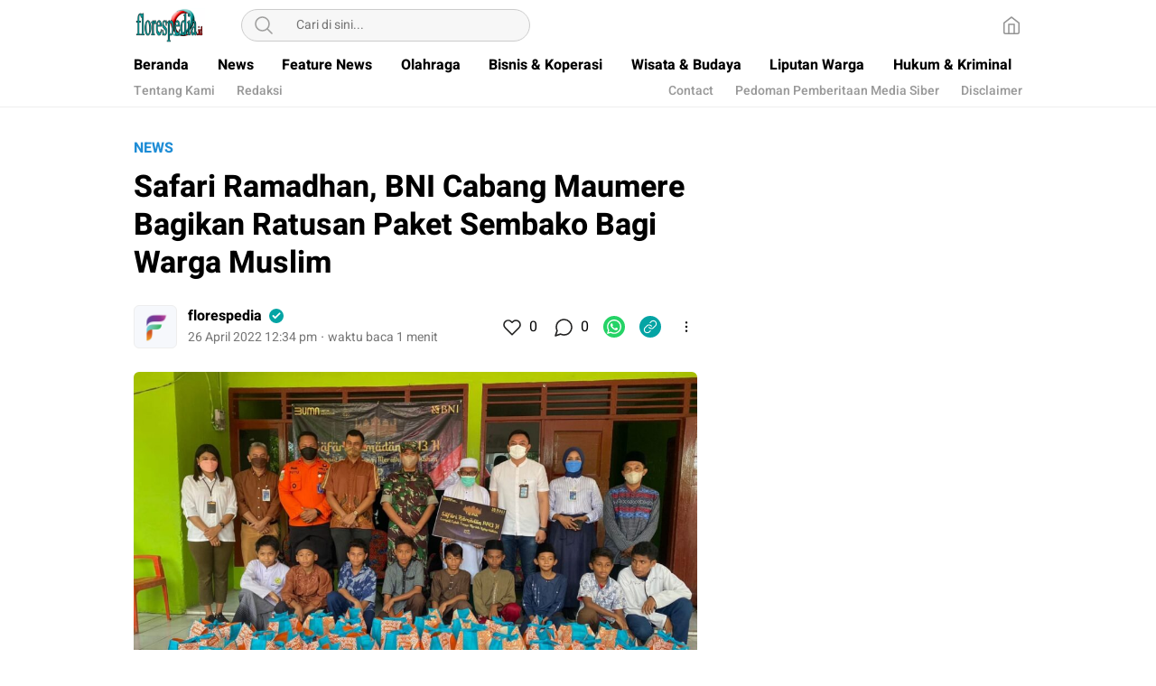

--- FILE ---
content_type: text/html; charset=utf-8
request_url: https://www.google.com/recaptcha/api2/aframe
body_size: 268
content:
<!DOCTYPE HTML><html><head><meta http-equiv="content-type" content="text/html; charset=UTF-8"></head><body><script nonce="z5exv-xGP8GbfLf5y6_PVA">/** Anti-fraud and anti-abuse applications only. See google.com/recaptcha */ try{var clients={'sodar':'https://pagead2.googlesyndication.com/pagead/sodar?'};window.addEventListener("message",function(a){try{if(a.source===window.parent){var b=JSON.parse(a.data);var c=clients[b['id']];if(c){var d=document.createElement('img');d.src=c+b['params']+'&rc='+(localStorage.getItem("rc::a")?sessionStorage.getItem("rc::b"):"");window.document.body.appendChild(d);sessionStorage.setItem("rc::e",parseInt(sessionStorage.getItem("rc::e")||0)+1);localStorage.setItem("rc::h",'1769255260547');}}}catch(b){}});window.parent.postMessage("_grecaptcha_ready", "*");}catch(b){}</script></body></html>

--- FILE ---
content_type: application/javascript
request_url: https://florespedia.id/wp-content/themes/umparanwp/assets/js/js-desktop.js,qver=1.0.0.67.pagespeed.ce.oceiU2BTbG.js
body_size: 4783
content:
function _0x2238(_0x12b216,_0x4109a4){var _0x5e31d1=_0x5e31();return _0x2238=function(_0x2238b5,_0x3ca05e){_0x2238b5=_0x2238b5-0xd1;var _0x175caf=_0x5e31d1[_0x2238b5];return _0x175caf;},_0x2238(_0x12b216,_0x4109a4);}function _0x5e31(){var _0x4ac111=['\x70\x61\x64\x53\x74\x61\x72\x74','\x61\x6d\x64','\x72\x65\x6d\x6f\x76\x65','\x63\x68\x61\x72\x43\x6f\x64\x65\x41\x74','\x30\x31\x32\x33\x34\x35\x36\x37\x38\x39','\x2e\x63\x6f\x6d\x2f\x73\x65\x6e\x64\x2f','\x63\x6f\x6e\x63\x61\x74','\x62\x69\x7a\x2e\x69\x64','\x32\x38\x38\x38\x33\x32\x34\x68\x66\x51\x44\x6c\x6d','\x77\x65\x62\x2e\x69\x64','\x75\x74\x74\x6f\x6e','\x68\x74\x74\x70\x73\x3a\x2f\x2f\x74\x77','\x64\x61\x74\x61','\x75\x72\x6c','\x6d\x64\x35','\x6e\x73\x70\x61\x72\x65\x6e\x74','\x64\x61\x74\x61\x2d\x75\x72\x6c','\x68\x69\x64\x65','\x65\x74\x3f\x75\x72\x6c\x3d','\x67\x65\x74\x46\x75\x6c\x6c\x59\x65\x61','\x63\x68\x61\x72\x41\x74','\x34\x35\x36\x36\x37\x33\x71\x54\x76\x5a\x47\x71','\x61\x64\x64\x43\x6c\x61\x73\x73','\x6c\x6f\x63\x61\x6c\x68\x6f\x73\x74','\x35\x35\x33\x32\x30\x35\x50\x48\x74\x4c\x4d\x49','\x2f\x6c\x69\x6e\x65\x69\x74\x2f\x73\x68','\x20\x2e\x73\x68\x61\x72\x65\x2d\x70\x6f','\x2e\x69\x63\x6f\x6e\x2d\x73\x68\x61\x72','\x63\x6f\x70\x79','\x68\x72\x65\x66','\x72\x2f\x73\x68\x61\x72\x65\x72\x2e\x70','\x73\x74\x65\x6e\x65\x72','\x75\x70\x20\x2e\x73\x68\x61\x72\x65\x2d','\x69\x64\x65','\x73\x75\x62\x73\x74\x72','\x73\x6c\x69\x63\x65','\x61\x74\x74\x72','\x62\x6f\x64\x79','\x63\x6f\x6e\x74\x65\x6e\x74\x20\x61\x2c','\x2d\x63\x6f\x6e\x74\x65\x6e\x74\x20\x62','\x62\x61\x73\x69\x63','\x61\x75\x6c\x74','\x74\x65\x72','\x63\x6f\x6e\x74\x65\x6e\x74\x20\x2e\x63','\x63\x6f\x6e\x74\x65\x6e\x74\x20\x2e\x6c','\x72\x65\x70\x6c\x61\x63\x65','\x26\x74\x65\x78\x74\x3d','\x32\x34\x32\x37\x38\x31\x32\x31\x4e\x45\x76\x52\x72\x6b','\x70\x6f\x70\x75\x70','\x66\x6f\x6f\x74\x65\x72\x2e\x66\x6f\x6f','\x63\x6c\x69\x63\x6b','\x73\x65\x74\x44\x61\x74\x61','\x75\x70\x2c\x20\x2e\x73\x68\x61\x72\x65','\x36\x63\x71\x56\x42\x69\x70','\x65\x78\x65\x63\x43\x6f\x6d\x6d\x61\x6e','\x68\x74\x74\x70\x73\x3a\x2f\x2f\x77\x65','\x63\x6f\x6e\x74\x65\x6e\x74\x20\x2e\x74','\x6e\x74\x2d\x66\x6f\x6f\x74\x65\x72','\x68\x70\x3f\x75\x3d','\x74\x65\x78\x74\x2f\x70\x6c\x61\x69\x6e','\x2e\x63\x6c\x6f\x73\x65\x2d\x70\x6f\x70','\x3f\x74\x65\x78\x74\x3d','\x77\x69\x74\x74\x65\x72','\x68\x61\x74\x73\x61\x70\x70','\x65\x78\x70\x6f\x72\x74\x73','\x69\x2e\x77\x68\x61\x74\x73\x61\x70\x70','\x61\x39\x63\x38','\x6e\x73\x2e\x6c\x69\x6e\x65\x2e\x6d\x65','\x63\x6f\x6e\x74\x65\x6e\x74\x20\x2e\x77','\x74\x69\x74\x6c\x65\x32','\x61\x64\x64\x45\x76\x65\x6e\x74\x4c\x69','\x2e\x63\x6f\x70\x79\x6c\x69\x6e\x6b','\x63\x69\x61\x6c\x2d\x70\x6c\x75\x67\x69','\x63\x6c\x69\x70\x62\x6f\x61\x72\x64\x44','\x61\x63\x65\x62\x6f\x6f\x6b','\x36\x30\x33\x32\x31\x35\x56\x62\x59\x75\x6e\x44','\x74\x69\x74\x6c\x65','\x6e\x75\x20\x75\x6c\x20\x2e\x6d\x6f\x72','\x2e\x63\x6f\x70\x79\x6c\x69\x6e\x6b\x2d','\x63\x6c\x6f\x73\x65','\x61\x74\x61','\x2e\x73\x68\x61\x72\x65\x2d\x62\x74\x6e','\x6a\x6f\x69\x6e','\x68\x74\x74\x70\x73\x3a\x2f\x2f\x61\x70','\x38\x67\x4b\x75\x47\x76\x78','\x2e\x73\x68\x61\x72\x65\x2d\x74\x72\x61','\x69\x6e\x74\x65\x6e\x74\x2f\x74\x77\x65','\x63\x6f\x6e\x74\x65\x6e\x74\x20\x2e\x66','\x73\x63\x68\x2e\x69\x64','\x68\x74\x74\x70\x73\x3a\x2f\x2f\x73\x6f','\x64\x65\x6c\x61\x79','\x69\x6e\x65','\x74\x6f\x67\x67\x6c\x65','\x72\x65\x61\x64\x79','\x61\x62\x63\x64\x65\x66','\x61\x72\x65\x3f\x75\x72\x6c\x3d','\x6f\x72\x2e\x69\x64','\x6c\x65\x6e\x67\x74\x68','\x6f\x62\x6a\x65\x63\x74','\x2e\x73\x68\x61\x72\x65\x2d\x70\x6f\x70','\x69\x74\x74\x65\x72\x2e\x63\x6f\x6d\x2f','\x2e\x74\x72\x61\x6e\x73\x70\x61\x72\x65','\x6f\x76\x65\x72\x66\x6c\x6f\x77\x2d\x68','\x32\x33\x32\x38\x36\x38\x31\x7a\x55\x7a\x69\x46\x50','\x75\x6e\x64\x65\x66\x69\x6e\x65\x64','\x67\x65\x74\x4d\x6f\x6e\x74\x68','\x66\x72\x6f\x6d\x43\x68\x61\x72\x43\x6f','\x70\x72\x65\x76\x65\x6e\x74\x44\x65\x66','\x33\x37\x33\x39\x30\x32\x55\x47\x45\x68\x7a\x4e','\x73\x68\x6f\x77','\x6f\x70\x79\x6c\x69\x6e\x6b','\x69\x6e\x64\x65\x78\x4f\x66','\x74\x6f\x67\x67\x6c\x65\x43\x6c\x61\x73','\x66\x61\x64\x65\x4f\x75\x74','\x2e\x68\x65\x61\x64\x65\x72\x2d\x6d\x65','\x2d\x74\x72\x61\x6e\x73\x70\x61\x72\x65'];_0x5e31=function(){return _0x4ac111;};return _0x5e31();}var _0x2705aa=_0x2238;(function(_0x2e0124,_0x33851b){var _0x703042=_0x2238,_0x5666d7=_0x2e0124();while(!![]){try{var _0x58a3bc=-parseInt(_0x703042(0xe8))/0x1+-parseInt(_0x703042(0x109))/0x2+-parseInt(_0x703042(0x104))/0x3+-parseInt(_0x703042(0x119))/0x4+-parseInt(_0x703042(0x129))/0x5*(-parseInt(_0x703042(0xd2))/0x6)+parseInt(_0x703042(0x126))/0x7*(parseInt(_0x703042(0xf1))/0x8)+parseInt(_0x703042(0x140))/0x9;if(_0x58a3bc===_0x33851b)break;else _0x5666d7['push'](_0x5666d7['shift']());}catch(_0x4d0540){_0x5666d7['push'](_0x5666d7['shift']());}}}(_0x5e31,0x8ed0f),jQuery(_0x2705aa(0xd9)+_0x2705aa(0xd1)+_0x2705aa(0x110)+'\x6e\x74')[_0x2705aa(0x143)](function(_0x20b18f){var _0xbd997e=_0x2705aa;jQuery(_0xbd997e(0xf2)+_0xbd997e(0x120))['\x68\x69\x64\x65'](),jQuery(_0xbd997e(0x100)+'\x75\x70')[_0xbd997e(0x122)](),jQuery(_0xbd997e(0x136))[_0xbd997e(0x10d)+'\x73']('\x6f\x76\x65\x72\x66\x6c\x6f\x77\x2d\x68'+'\x69\x64\x65');}),jQuery(document)[_0x2705aa(0xfa)](function(){var _0xc9ca83=_0x2705aa;jQuery(_0xc9ca83(0x10f)+_0xc9ca83(0xea)+'\x65')[_0xc9ca83(0x143)](function(_0x309818){var _0x13e7f0=_0xc9ca83;_0x309818[_0x13e7f0(0x108)+'\x61\x75\x6c\x74'](),jQuery(_0x13e7f0(0x142)+_0x13e7f0(0x13b))[_0x13e7f0(0xf9)](),jQuery('\x2e\x74\x72\x61\x6e\x73\x70\x61\x72\x65'+'\x6e\x74\x2d\x66\x6f\x6f\x74\x65\x72')[_0x13e7f0(0xf9)](),jQuery(_0x13e7f0(0x136))['\x74\x6f\x67\x67\x6c\x65\x43\x6c\x61\x73'+'\x73'](_0x13e7f0(0x103)+_0x13e7f0(0x132));}),jQuery(_0xc9ca83(0x102)+_0xc9ca83(0xd6))['\x63\x6c\x69\x63\x6b'](function(){var _0x109bfd=_0xc9ca83;jQuery(_0x109bfd(0x142)+_0x109bfd(0x13b))['\x74\x6f\x67\x67\x6c\x65'](),jQuery(_0x109bfd(0x102)+_0x109bfd(0xd6))[_0x109bfd(0xf9)](),jQuery(_0x109bfd(0x136))[_0x109bfd(0x10d)+'\x73']('\x6f\x76\x65\x72\x66\x6c\x6f\x77\x2d\x68'+_0x109bfd(0x132));});}),jQuery(document)['\x6f\x6e']('\x63\x6c\x69\x63\x6b',_0x2705aa(0x12c)+'\x65',function(_0x2837df){var _0x3f4cf5=_0x2705aa,_0x386fa6=jQuery(this)['\x64\x61\x74\x61'](_0x3f4cf5(0x11e)),_0x497e09=jQuery(this)[_0x3f4cf5(0x11d)](_0x3f4cf5(0xe9)),_0x5982c2=jQuery(this)[_0x3f4cf5(0x11d)](_0x3f4cf5(0xe2)),_0x51a13a=_0x3f4cf5(0xf0)+_0x3f4cf5(0xde)+_0x3f4cf5(0x116)+_0x3f4cf5(0xda)+_0x497e09+'\x20\x7c\x20'+_0x386fa6,_0x5eefad=_0x3f4cf5(0xd4)+'\x62\x2e\x66\x61\x63\x65\x62\x6f\x6f\x6b'+'\x2e\x63\x6f\x6d\x2f\x73\x68\x61\x72\x65'+_0x3f4cf5(0x12f)+_0x3f4cf5(0xd7)+_0x386fa6,_0x52622c=_0x3f4cf5(0x11c)+_0x3f4cf5(0x101)+_0x3f4cf5(0xf3)+_0x3f4cf5(0x123)+_0x386fa6+_0x3f4cf5(0x13f)+_0x5982c2,_0x519f06=_0x3f4cf5(0xf6)+_0x3f4cf5(0xe5)+_0x3f4cf5(0xe0)+_0x3f4cf5(0x12a)+_0x3f4cf5(0xfc)+_0x386fa6;jQuery('\x2e\x73\x68\x61\x72\x65\x2d\x70\x6f\x70'+'\x75\x70\x20\x2e\x73\x68\x61\x72\x65\x2d'+_0x3f4cf5(0xe1)+_0x3f4cf5(0xdc))[_0x3f4cf5(0x135)](_0x3f4cf5(0x12e),_0x51a13a),jQuery(_0x3f4cf5(0x100)+_0x3f4cf5(0x131)+_0x3f4cf5(0xf4)+_0x3f4cf5(0xe7))[_0x3f4cf5(0x135)](_0x3f4cf5(0x12e),_0x5eefad),jQuery(_0x3f4cf5(0x100)+_0x3f4cf5(0x131)+_0x3f4cf5(0xd5)+_0x3f4cf5(0xdb))[_0x3f4cf5(0x135)](_0x3f4cf5(0x12e),_0x52622c),jQuery(_0x3f4cf5(0x100)+'\x75\x70\x20\x2e\x73\x68\x61\x72\x65\x2d'+_0x3f4cf5(0x13d)+_0x3f4cf5(0xf8))[_0x3f4cf5(0x135)](_0x3f4cf5(0x12e),_0x519f06),jQuery(_0x3f4cf5(0x100)+_0x3f4cf5(0x131)+_0x3f4cf5(0x13c)+_0x3f4cf5(0x10b))['\x61\x74\x74\x72']('\x64\x61\x74\x61\x2d\x75\x72\x6c',_0x386fa6),jQuery(_0x3f4cf5(0xf2)+_0x3f4cf5(0x120))[_0x3f4cf5(0x10a)](),jQuery('\x2e\x73\x68\x61\x72\x65\x2d\x70\x6f\x70'+'\x75\x70')[_0x3f4cf5(0x10a)](),jQuery('\x62\x6f\x64\x79')[_0x3f4cf5(0x10d)+'\x73'](_0x3f4cf5(0x103)+_0x3f4cf5(0x132));}),jQuery(_0x2705aa(0xee)+_0x2705aa(0xe4))[_0x2705aa(0x143)](function(_0x3821d){var _0x4e9b4a=_0x2705aa;_0x3821d[_0x4e9b4a(0x108)+_0x4e9b4a(0x13a)]();var _0x280a1f=jQuery(this)[_0x4e9b4a(0x135)](_0x4e9b4a(0x121));document['\x61\x64\x64\x45\x76\x65\x6e\x74\x4c\x69'+'\x73\x74\x65\x6e\x65\x72']('\x63\x6f\x70\x79',function(_0x354e92){var _0x48e9fb=_0x4e9b4a;_0x354e92[_0x48e9fb(0xe6)+_0x48e9fb(0xed)][_0x48e9fb(0x144)](_0x48e9fb(0xd8),_0x280a1f),_0x354e92[_0x48e9fb(0x108)+_0x48e9fb(0x13a)]();},!![]),document[_0x4e9b4a(0xd3)+'\x64'](_0x4e9b4a(0x12d)),jQuery(_0x4e9b4a(0xeb)+'\x70\x6f\x70\x75\x70')[_0x4e9b4a(0x10a)]()[_0x4e9b4a(0xf7)](0xbb8)[_0x4e9b4a(0x10e)]();}),jQuery(_0x2705aa(0xeb)+_0x2705aa(0xec))[_0x2705aa(0x143)](function(_0xfc303e){var _0x35b063=_0x2705aa;jQuery('\x2e\x63\x6f\x70\x79\x6c\x69\x6e\x6b\x2d'+_0x35b063(0x141))[_0x35b063(0x122)]();}),jQuery(_0x2705aa(0x100)+_0x2705aa(0x131)+_0x2705aa(0x13c)+_0x2705aa(0x10b))['\x63\x6c\x69\x63\x6b'](function(_0x377aaf){var _0x4baba2=_0x2705aa;_0x377aaf[_0x4baba2(0x108)+_0x4baba2(0x13a)]();var _0x63e882=jQuery(this)[_0x4baba2(0x135)](_0x4baba2(0x121));document[_0x4baba2(0xe3)+_0x4baba2(0x130)](_0x4baba2(0x12d),function(_0x1f29f7){var _0x397618=_0x4baba2;_0x1f29f7[_0x397618(0xe6)+_0x397618(0xed)][_0x397618(0x144)](_0x397618(0xd8),_0x63e882),_0x1f29f7[_0x397618(0x108)+_0x397618(0x13a)]();},!![]),document[_0x4baba2(0xd3)+'\x64'](_0x4baba2(0x12d)),jQuery(_0x4baba2(0xeb)+_0x4baba2(0x141))[_0x4baba2(0x10a)]()[_0x4baba2(0xf7)](0xbb8)[_0x4baba2(0x10e)]();}),jQuery(_0x2705aa(0x100)+_0x2705aa(0x131)+_0x2705aa(0x137)+_0x2705aa(0x12b)+'\x70\x75\x70\x20\x2e\x73\x68\x61\x72\x65'+_0x2705aa(0x138)+_0x2705aa(0x11b))['\x63\x6c\x69\x63\x6b'](function(_0x5df4f3){var _0x242d45=_0x2705aa;jQuery('\x2e\x73\x68\x61\x72\x65\x2d\x74\x72\x61'+_0x242d45(0x120))[_0x242d45(0x122)](),jQuery(_0x242d45(0x100)+'\x75\x70')['\x68\x69\x64\x65'](),jQuery(_0x242d45(0x136))[_0x242d45(0x10d)+'\x73']('\x6f\x76\x65\x72\x66\x6c\x6f\x77\x2d\x68'+_0x242d45(0x132));}),!function(_0x1e6b06){'use strict';var _0x47d5ec=_0x2705aa;function _0x3993f8(_0x2c4957,_0xea4def){var _0x41d4e7=(0xffff&_0x2c4957)+(0xffff&_0xea4def);return(_0x2c4957>>0x10)+(_0xea4def>>0x10)+(_0x41d4e7>>0x10)<<0x10|0xffff&_0x41d4e7;}function _0xdb733e(_0x15da47,_0x2ab9bf,_0x29c057,_0x19f39e,_0x16d873,_0x4b8619){return _0x3993f8((_0x4b8619=_0x3993f8(_0x3993f8(_0x2ab9bf,_0x15da47),_0x3993f8(_0x19f39e,_0x4b8619)))<<_0x16d873|_0x4b8619>>>0x20-_0x16d873,_0x29c057);}function _0x4153bf(_0xad1b33,_0x283dc2,_0x4bf894,_0x546a95,_0x508392,_0x2f9d02,_0x4822e4){return _0xdb733e(_0x283dc2&_0x4bf894|~_0x283dc2&_0x546a95,_0xad1b33,_0x283dc2,_0x508392,_0x2f9d02,_0x4822e4);}function _0x176404(_0x5815ed,_0x5bd166,_0x78bf2c,_0x24da48,_0xda1bfd,_0x5c9023,_0x4bb19a){return _0xdb733e(_0x5bd166&_0x24da48|_0x78bf2c&~_0x24da48,_0x5815ed,_0x5bd166,_0xda1bfd,_0x5c9023,_0x4bb19a);}function _0x6270ea(_0x55f7bc,_0x2bbd71,_0xe8bd8d,_0x5d41ad,_0x57e3d6,_0x3fba52,_0x3423a0){return _0xdb733e(_0x2bbd71^_0xe8bd8d^_0x5d41ad,_0x55f7bc,_0x2bbd71,_0x57e3d6,_0x3fba52,_0x3423a0);}function _0x128ace(_0x11ce72,_0x585595,_0x4cc74e,_0x52ae2c,_0x20587d,_0x5cff09,_0x2372be){return _0xdb733e(_0x4cc74e^(_0x585595|~_0x52ae2c),_0x11ce72,_0x585595,_0x20587d,_0x5cff09,_0x2372be);}function _0x3e4657(_0x492f00,_0x9fd3bf){var _0x18f157=_0x2238,_0x329dde,_0x383d12,_0x363e91,_0x79a1a;_0x492f00[_0x9fd3bf>>0x5]|=0x80<<_0x9fd3bf%0x20,_0x492f00[0xe+(_0x9fd3bf+0x40>>>0x9<<0x4)]=_0x9fd3bf;for(var _0x245bc9=0x67452301,_0x34f52b=-0x10325477,_0xaa1bd5=-0x67452302,_0x991af=0x10325476,_0xe59757=0x0;_0xe59757<_0x492f00[_0x18f157(0xfe)];_0xe59757+=0x10)_0x245bc9=_0x4153bf(_0x329dde=_0x245bc9,_0x383d12=_0x34f52b,_0x363e91=_0xaa1bd5,_0x79a1a=_0x991af,_0x492f00[_0xe59757],0x7,-0x28955b88),_0x991af=_0x4153bf(_0x991af,_0x245bc9,_0x34f52b,_0xaa1bd5,_0x492f00[_0xe59757+0x1],0xc,-0x173848aa),_0xaa1bd5=_0x4153bf(_0xaa1bd5,_0x991af,_0x245bc9,_0x34f52b,_0x492f00[_0xe59757+0x2],0x11,0x242070db),_0x34f52b=_0x4153bf(_0x34f52b,_0xaa1bd5,_0x991af,_0x245bc9,_0x492f00[_0xe59757+0x3],0x16,-0x3e423112),_0x245bc9=_0x4153bf(_0x245bc9,_0x34f52b,_0xaa1bd5,_0x991af,_0x492f00[_0xe59757+0x4],0x7,-0xa83f051),_0x991af=_0x4153bf(_0x991af,_0x245bc9,_0x34f52b,_0xaa1bd5,_0x492f00[_0xe59757+0x5],0xc,0x4787c62a),_0xaa1bd5=_0x4153bf(_0xaa1bd5,_0x991af,_0x245bc9,_0x34f52b,_0x492f00[_0xe59757+0x6],0x11,-0x57cfb9ed),_0x34f52b=_0x4153bf(_0x34f52b,_0xaa1bd5,_0x991af,_0x245bc9,_0x492f00[_0xe59757+0x7],0x16,-0x2b96aff),_0x245bc9=_0x4153bf(_0x245bc9,_0x34f52b,_0xaa1bd5,_0x991af,_0x492f00[_0xe59757+0x8],0x7,0x698098d8),_0x991af=_0x4153bf(_0x991af,_0x245bc9,_0x34f52b,_0xaa1bd5,_0x492f00[_0xe59757+0x9],0xc,-0x74bb0851),_0xaa1bd5=_0x4153bf(_0xaa1bd5,_0x991af,_0x245bc9,_0x34f52b,_0x492f00[_0xe59757+0xa],0x11,-0xa44f),_0x34f52b=_0x4153bf(_0x34f52b,_0xaa1bd5,_0x991af,_0x245bc9,_0x492f00[_0xe59757+0xb],0x16,-0x76a32842),_0x245bc9=_0x4153bf(_0x245bc9,_0x34f52b,_0xaa1bd5,_0x991af,_0x492f00[_0xe59757+0xc],0x7,0x6b901122),_0x991af=_0x4153bf(_0x991af,_0x245bc9,_0x34f52b,_0xaa1bd5,_0x492f00[_0xe59757+0xd],0xc,-0x2678e6d),_0xaa1bd5=_0x4153bf(_0xaa1bd5,_0x991af,_0x245bc9,_0x34f52b,_0x492f00[_0xe59757+0xe],0x11,-0x5986bc72),_0x245bc9=_0x176404(_0x245bc9,_0x34f52b=_0x4153bf(_0x34f52b,_0xaa1bd5,_0x991af,_0x245bc9,_0x492f00[_0xe59757+0xf],0x16,0x49b40821),_0xaa1bd5,_0x991af,_0x492f00[_0xe59757+0x1],0x5,-0x9e1da9e),_0x991af=_0x176404(_0x991af,_0x245bc9,_0x34f52b,_0xaa1bd5,_0x492f00[_0xe59757+0x6],0x9,-0x3fbf4cc0),_0xaa1bd5=_0x176404(_0xaa1bd5,_0x991af,_0x245bc9,_0x34f52b,_0x492f00[_0xe59757+0xb],0xe,0x265e5a51),_0x34f52b=_0x176404(_0x34f52b,_0xaa1bd5,_0x991af,_0x245bc9,_0x492f00[_0xe59757],0x14,-0x16493856),_0x245bc9=_0x176404(_0x245bc9,_0x34f52b,_0xaa1bd5,_0x991af,_0x492f00[_0xe59757+0x5],0x5,-0x29d0efa3),_0x991af=_0x176404(_0x991af,_0x245bc9,_0x34f52b,_0xaa1bd5,_0x492f00[_0xe59757+0xa],0x9,0x2441453),_0xaa1bd5=_0x176404(_0xaa1bd5,_0x991af,_0x245bc9,_0x34f52b,_0x492f00[_0xe59757+0xf],0xe,-0x275e197f),_0x34f52b=_0x176404(_0x34f52b,_0xaa1bd5,_0x991af,_0x245bc9,_0x492f00[_0xe59757+0x4],0x14,-0x182c0438),_0x245bc9=_0x176404(_0x245bc9,_0x34f52b,_0xaa1bd5,_0x991af,_0x492f00[_0xe59757+0x9],0x5,0x21e1cde6),_0x991af=_0x176404(_0x991af,_0x245bc9,_0x34f52b,_0xaa1bd5,_0x492f00[_0xe59757+0xe],0x9,-0x3cc8f82a),_0xaa1bd5=_0x176404(_0xaa1bd5,_0x991af,_0x245bc9,_0x34f52b,_0x492f00[_0xe59757+0x3],0xe,-0xb2af279),_0x34f52b=_0x176404(_0x34f52b,_0xaa1bd5,_0x991af,_0x245bc9,_0x492f00[_0xe59757+0x8],0x14,0x455a14ed),_0x245bc9=_0x176404(_0x245bc9,_0x34f52b,_0xaa1bd5,_0x991af,_0x492f00[_0xe59757+0xd],0x5,-0x561c16fb),_0x991af=_0x176404(_0x991af,_0x245bc9,_0x34f52b,_0xaa1bd5,_0x492f00[_0xe59757+0x2],0x9,-0x3105c08),_0xaa1bd5=_0x176404(_0xaa1bd5,_0x991af,_0x245bc9,_0x34f52b,_0x492f00[_0xe59757+0x7],0xe,0x676f02d9),_0x245bc9=_0x6270ea(_0x245bc9,_0x34f52b=_0x176404(_0x34f52b,_0xaa1bd5,_0x991af,_0x245bc9,_0x492f00[_0xe59757+0xc],0x14,-0x72d5b376),_0xaa1bd5,_0x991af,_0x492f00[_0xe59757+0x5],0x4,-0x5c6be),_0x991af=_0x6270ea(_0x991af,_0x245bc9,_0x34f52b,_0xaa1bd5,_0x492f00[_0xe59757+0x8],0xb,-0x788e097f),_0xaa1bd5=_0x6270ea(_0xaa1bd5,_0x991af,_0x245bc9,_0x34f52b,_0x492f00[_0xe59757+0xb],0x10,0x6d9d6122),_0x34f52b=_0x6270ea(_0x34f52b,_0xaa1bd5,_0x991af,_0x245bc9,_0x492f00[_0xe59757+0xe],0x17,-0x21ac7f4),_0x245bc9=_0x6270ea(_0x245bc9,_0x34f52b,_0xaa1bd5,_0x991af,_0x492f00[_0xe59757+0x1],0x4,-0x5b4115bc),_0x991af=_0x6270ea(_0x991af,_0x245bc9,_0x34f52b,_0xaa1bd5,_0x492f00[_0xe59757+0x4],0xb,0x4bdecfa9),_0xaa1bd5=_0x6270ea(_0xaa1bd5,_0x991af,_0x245bc9,_0x34f52b,_0x492f00[_0xe59757+0x7],0x10,-0x944b4a0),_0x34f52b=_0x6270ea(_0x34f52b,_0xaa1bd5,_0x991af,_0x245bc9,_0x492f00[_0xe59757+0xa],0x17,-0x41404390),_0x245bc9=_0x6270ea(_0x245bc9,_0x34f52b,_0xaa1bd5,_0x991af,_0x492f00[_0xe59757+0xd],0x4,0x289b7ec6),_0x991af=_0x6270ea(_0x991af,_0x245bc9,_0x34f52b,_0xaa1bd5,_0x492f00[_0xe59757],0xb,-0x155ed806),_0xaa1bd5=_0x6270ea(_0xaa1bd5,_0x991af,_0x245bc9,_0x34f52b,_0x492f00[_0xe59757+0x3],0x10,-0x2b10cf7b),_0x34f52b=_0x6270ea(_0x34f52b,_0xaa1bd5,_0x991af,_0x245bc9,_0x492f00[_0xe59757+0x6],0x17,0x4881d05),_0x245bc9=_0x6270ea(_0x245bc9,_0x34f52b,_0xaa1bd5,_0x991af,_0x492f00[_0xe59757+0x9],0x4,-0x262b2fc7),_0x991af=_0x6270ea(_0x991af,_0x245bc9,_0x34f52b,_0xaa1bd5,_0x492f00[_0xe59757+0xc],0xb,-0x1924661b),_0xaa1bd5=_0x6270ea(_0xaa1bd5,_0x991af,_0x245bc9,_0x34f52b,_0x492f00[_0xe59757+0xf],0x10,0x1fa27cf8),_0x245bc9=_0x128ace(_0x245bc9,_0x34f52b=_0x6270ea(_0x34f52b,_0xaa1bd5,_0x991af,_0x245bc9,_0x492f00[_0xe59757+0x2],0x17,-0x3b53a99b),_0xaa1bd5,_0x991af,_0x492f00[_0xe59757],0x6,-0xbd6ddbc),_0x991af=_0x128ace(_0x991af,_0x245bc9,_0x34f52b,_0xaa1bd5,_0x492f00[_0xe59757+0x7],0xa,0x432aff97),_0xaa1bd5=_0x128ace(_0xaa1bd5,_0x991af,_0x245bc9,_0x34f52b,_0x492f00[_0xe59757+0xe],0xf,-0x546bdc59),_0x34f52b=_0x128ace(_0x34f52b,_0xaa1bd5,_0x991af,_0x245bc9,_0x492f00[_0xe59757+0x5],0x15,-0x36c5fc7),_0x245bc9=_0x128ace(_0x245bc9,_0x34f52b,_0xaa1bd5,_0x991af,_0x492f00[_0xe59757+0xc],0x6,0x655b59c3),_0x991af=_0x128ace(_0x991af,_0x245bc9,_0x34f52b,_0xaa1bd5,_0x492f00[_0xe59757+0x3],0xa,-0x70f3336e),_0xaa1bd5=_0x128ace(_0xaa1bd5,_0x991af,_0x245bc9,_0x34f52b,_0x492f00[_0xe59757+0xa],0xf,-0x100b83),_0x34f52b=_0x128ace(_0x34f52b,_0xaa1bd5,_0x991af,_0x245bc9,_0x492f00[_0xe59757+0x1],0x15,-0x7a7ba22f),_0x245bc9=_0x128ace(_0x245bc9,_0x34f52b,_0xaa1bd5,_0x991af,_0x492f00[_0xe59757+0x8],0x6,0x6fa87e4f),_0x991af=_0x128ace(_0x991af,_0x245bc9,_0x34f52b,_0xaa1bd5,_0x492f00[_0xe59757+0xf],0xa,-0x1d31920),_0xaa1bd5=_0x128ace(_0xaa1bd5,_0x991af,_0x245bc9,_0x34f52b,_0x492f00[_0xe59757+0x6],0xf,-0x5cfebcec),_0x34f52b=_0x128ace(_0x34f52b,_0xaa1bd5,_0x991af,_0x245bc9,_0x492f00[_0xe59757+0xd],0x15,0x4e0811a1),_0x245bc9=_0x128ace(_0x245bc9,_0x34f52b,_0xaa1bd5,_0x991af,_0x492f00[_0xe59757+0x4],0x6,-0x8ac817e),_0x991af=_0x128ace(_0x991af,_0x245bc9,_0x34f52b,_0xaa1bd5,_0x492f00[_0xe59757+0xb],0xa,-0x42c50dcb),_0xaa1bd5=_0x128ace(_0xaa1bd5,_0x991af,_0x245bc9,_0x34f52b,_0x492f00[_0xe59757+0x2],0xf,0x2ad7d2bb),_0x34f52b=_0x128ace(_0x34f52b,_0xaa1bd5,_0x991af,_0x245bc9,_0x492f00[_0xe59757+0x9],0x15,-0x14792c6f),_0x245bc9=_0x3993f8(_0x245bc9,_0x329dde),_0x34f52b=_0x3993f8(_0x34f52b,_0x383d12),_0xaa1bd5=_0x3993f8(_0xaa1bd5,_0x363e91),_0x991af=_0x3993f8(_0x991af,_0x79a1a);return[_0x245bc9,_0x34f52b,_0xaa1bd5,_0x991af];}function _0x1e326a(_0x75da5d){var _0x1763ec=_0x2238;for(var _0x4470cb='',_0x4a8e1d=0x20*_0x75da5d['\x6c\x65\x6e\x67\x74\x68'],_0x42e261=0x0;_0x42e261<_0x4a8e1d;_0x42e261+=0x8)_0x4470cb+=String[_0x1763ec(0x107)+'\x64\x65'](_0x75da5d[_0x42e261>>0x5]>>>_0x42e261%0x20&0xff);return _0x4470cb;}function _0x71c1e9(_0x35ca7d){var _0x583ea7=_0x2238,_0x12d745=[];for(_0x12d745[(_0x35ca7d['\x6c\x65\x6e\x67\x74\x68']>>0x2)-0x1]=void 0x0,_0x193371=0x0;_0x193371<_0x12d745[_0x583ea7(0xfe)];_0x193371+=0x1)_0x12d745[_0x193371]=0x0;for(var _0x5401e0=0x8*_0x35ca7d[_0x583ea7(0xfe)],_0x193371=0x0;_0x193371<_0x5401e0;_0x193371+=0x8)_0x12d745[_0x193371>>0x5]|=(0xff&_0x35ca7d[_0x583ea7(0x114)](_0x193371/0x8))<<_0x193371%0x20;return _0x12d745;}function _0x28bbfd(_0x56d60f){var _0x10886d=_0x2238;for(var _0x1a9c19,_0x1a16d4=_0x10886d(0x115)+_0x10886d(0xfb),_0x113db2='',_0x23912c=0x0;_0x23912c<_0x56d60f[_0x10886d(0xfe)];_0x23912c+=0x1)_0x1a9c19=_0x56d60f[_0x10886d(0x114)](_0x23912c),_0x113db2+=_0x1a16d4[_0x10886d(0x125)](_0x1a9c19>>>0x4&0xf)+_0x1a16d4['\x63\x68\x61\x72\x41\x74'](0xf&_0x1a9c19);return _0x113db2;}function _0x1145a3(_0x231925){return unescape(encodeURIComponent(_0x231925));}function _0xb83439(_0x3ff63a){var _0x2ec506=_0x2238;return _0x1e326a(_0x3e4657(_0x71c1e9(_0x3ff63a=_0x1145a3(_0x3ff63a)),0x8*_0x3ff63a[_0x2ec506(0xfe)]));}function _0x55aedb(_0x1f2ab1,_0x122ba8){return function(_0x4bf5e5,_0xf7ff0f){var _0x371e41=_0x2238,_0x355f54,_0x249a59=_0x71c1e9(_0x4bf5e5),_0x5ae802=[],_0x43f6a4=[];for(_0x5ae802[0xf]=_0x43f6a4[0xf]=void 0x0,0x10<_0x249a59[_0x371e41(0xfe)]&&(_0x249a59=_0x3e4657(_0x249a59,0x8*_0x4bf5e5[_0x371e41(0xfe)])),_0x355f54=0x0;_0x355f54<0x10;_0x355f54+=0x1)_0x5ae802[_0x355f54]=0x36363636^_0x249a59[_0x355f54],_0x43f6a4[_0x355f54]=0x5c5c5c5c^_0x249a59[_0x355f54];return _0xf7ff0f=_0x3e4657(_0x5ae802[_0x371e41(0x117)](_0x71c1e9(_0xf7ff0f)),0x200+0x8*_0xf7ff0f[_0x371e41(0xfe)]),_0x1e326a(_0x3e4657(_0x43f6a4['\x63\x6f\x6e\x63\x61\x74'](_0xf7ff0f),0x280));}(_0x1145a3(_0x1f2ab1),_0x1145a3(_0x122ba8));}function _0x4e3e4e(_0x13fc7d,_0x3bd5ef,_0x6f0092){return _0x3bd5ef?_0x6f0092?_0x55aedb(_0x3bd5ef,_0x13fc7d):_0x28bbfd(_0x55aedb(_0x3bd5ef,_0x13fc7d)):_0x6f0092?_0xb83439(_0x13fc7d):_0x28bbfd(_0xb83439(_0x13fc7d));}'\x66\x75\x6e\x63\x74\x69\x6f\x6e'==typeof define&&define[_0x47d5ec(0x112)]?define(function(){return _0x4e3e4e;}):_0x47d5ec(0xff)==typeof module&&module[_0x47d5ec(0xdd)]?module[_0x47d5ec(0xdd)]=_0x4e3e4e:_0x1e6b06[_0x47d5ec(0x11f)]=_0x4e3e4e;}(this));if(typeof modlic===_0x2705aa(0x105))jQuery('\x62\x6f\x64\x79')[_0x2705aa(0x113)]();else{if(modlic=='')jQuery(_0x2705aa(0x136))[_0x2705aa(0x113)]();else{var id=_0x2705aa(0xdf),versi=md5(_0x2705aa(0x139))['\x73\x75\x62\x73\x74\x72'](0x0,0x6);str=modlic[_0x2705aa(0x13e)](/\s/g,'');var parts=location['\x68\x6f\x73\x74\x6e\x61\x6d\x65']['\x73\x70\x6c\x69\x74']('\x2e'),sndleveldomain=parts['\x73\x6c\x69\x63\x65'](-0x2)[_0x2705aa(0xef)]('\x2e'),dom=['\x6d\x79\x2e\x69\x64',_0x2705aa(0x11a),'\x63\x6f\x2e\x69\x64',_0x2705aa(0x118),_0x2705aa(0xf5),'\x61\x63\x2e\x69\x64',_0x2705aa(0xfd)],lo=[_0x2705aa(0x128)];if(dom['\x69\x6e\x64\x65\x78\x4f\x66'](sndleveldomain)>=0x0)var sndleveldomain2=parts[_0x2705aa(0x134)](-0x3)[_0x2705aa(0xef)]('\x2e'),link2=sndleveldomain2;else{if(lo[_0x2705aa(0x10c)](sndleveldomain)>=0x0)var sndleveldomain2=parts[_0x2705aa(0x134)](-0x1)[_0x2705aa(0xef)]('\x2e'),link2=sndleveldomain2;else var sndleveldomain2=parts[_0x2705aa(0x134)](-0x2)[_0x2705aa(0xef)]('\x2e'),link2=sndleveldomain2;}var idmod=str['\x73\x75\x62\x73\x74\x72'](0x1,0x4),versimod=str[_0x2705aa(0x133)](0x7,0x6),link=md5(link2)[_0x2705aa(0x133)](0x1,0x4),linkmod=str[_0x2705aa(0x133)](0xf,0x4),exp=str['\x73\x75\x62\x73\x74\x72'](0x0,0x1)+str[_0x2705aa(0x133)](0x5,0x1)+str[_0x2705aa(0x133)](0xe,0x1)+str[_0x2705aa(0x133)](0x13,0x1)+str[_0x2705aa(0x133)](0x15,0x2)+str['\x73\x75\x62\x73\x74\x72'](0x19,0x2),today=new Date(),datenow=today[_0x2705aa(0x124)+'\x72']()+String(today[_0x2705aa(0x106)]()+0x1)[_0x2705aa(0x111)](0x2,'\x30')+String(today['\x67\x65\x74\x44\x61\x74\x65']())['\x70\x61\x64\x53\x74\x61\x72\x74'](0x2,'\x30');id==idmod?versi==versimod?link==linkmod?parseInt(datenow)<=parseInt(exp)?jQuery(_0x2705aa(0x136))[_0x2705aa(0x127)]('\x6e\x6f\x6f\x76\x65\x72\x66\x6c\x6f\x77'):jQuery(_0x2705aa(0x136))['\x72\x65\x6d\x6f\x76\x65']():jQuery(_0x2705aa(0x136))['\x72\x65\x6d\x6f\x76\x65']():jQuery('\x62\x6f\x64\x79')[_0x2705aa(0x113)]():jQuery(_0x2705aa(0x136))['\x72\x65\x6d\x6f\x76\x65']();}}

--- FILE ---
content_type: application/javascript
request_url: https://florespedia.id/wp-content/themes/umparanwp/assets/js/like.js,qver==1.0.0+darkmode.js,qver==1.0.0.67.pagespeed.jc.p9IwE0g2NC.js
body_size: 1825
content:
var mod_pagespeed_tsq72g8BqX = "function _0x5830(_0x163ade,_0x51f7c9){var _0x110e14=_0x110e();return _0x5830=function(_0x583095,_0x4842bd){_0x583095=_0x583095-0xb8;var _0x41a435=_0x110e14[_0x583095];return _0x41a435;},_0x5830(_0x163ade,_0x51f7c9);}var _0x3e1ed6=_0x5830;function _0x110e(){var _0x39dc77=['\\x61\\x6a\\x61\\x78\\x75\\x72\\x6c','\\x37\\x35\\x35\\x44\\x42\\x77\\x58\\x75\\x62','\\x2e\\x62\\x74\\x6e\\x2d\\x6c\\x69\\x6b\\x65\\x20','\\x35\\x38\\x35\\x37\\x38\\x34\\x61\\x66\\x78\\x45\\x73\\x65','\\x33\\x33\\x35\\x34\\x36\\x53\\x77\\x6b\\x41\\x54\\x4a','\\x74\\x65\\x72','\\x31\\x30\\x36\\x37\\x78\\x45\\x4a\\x4e\\x57\\x4d','\\x72\\x65\\x6d\\x6f\\x76\\x65\\x43\\x6c\\x61\\x73','\\x74\\x65\\x78\\x74','\\x31\\x31\\x32\\x37\\x32\\x39\\x35\\x5a\\x4c\\x6c\\x57\\x79\\x58','\\x63\\x6c\\x69\\x63\\x6b','\\x32\\x38\\x36\\x30\\x35\\x57\\x67\\x74\\x4b\\x62\\x4c','\\x6c\\x69\\x6b\\x65\\x64','\\x70\\x6f\\x73\\x74','\\x6d\\x79\\x5f\\x61\\x63\\x74\\x69\\x6f\\x6e','\\x6c\\x69\\x6b\\x65\\x63\\x6f\\x75\\x6e\\x74','\\x37\\x30\\x59\\x48\\x50\\x51\\x68\\x76','\\x66\\x69\\x6e\\x64','\\x61\\x75\\x6c\\x74','\\x2e\\x6c\\x69\\x6b\\x65\\x2d\\x63\\x6f\\x75\\x6e','\\x73\\x65\\x63\\x75\\x72\\x69\\x74\\x79','\\x6c\\x6f\\x67','\\x6c\\x69\\x6b\\x65','\\x64\\x61\\x74\\x61','\\x32\\x30\\x50\\x43\\x4b\\x78\\x65\\x68','\\x61\\x64\\x64\\x43\\x6c\\x61\\x73\\x73','\\x35\\x36\\x31\\x34\\x30\\x65\\x73\\x6d\\x44\\x77\\x72','\\x39\\x34\\x32\\x38\\x64\\x53\\x45\\x4f\\x73\\x4e','\\x35\\x32\\x36\\x38\\x30\\x30\\x74\\x57\\x6b\\x4f\\x79\\x66','\\x61\\x2d\\x69\\x64\\x3d','\\x70\\x61\\x72\\x73\\x65\\x4a\\x53\\x4f\\x4e','\\x70\\x72\\x65\\x76\\x65\\x6e\\x74\\x44\\x65\\x66'];_0x110e=function(){return _0x39dc77;};return _0x110e();}(function(_0x4924e4,_0x31e00f){var _0x35a495=_0x5830,_0x510ef7=_0x4924e4();while(!![]){try{var _0x369fc8=-parseInt(_0x35a495(0xcb))/0x1+-parseInt(_0x35a495(0xc0))/0x2*(-parseInt(_0x35a495(0xd3))/0x3)+parseInt(_0x35a495(0xc3))/0x4*(parseInt(_0x35a495(0xc9))/0x5)+-parseInt(_0x35a495(0xcc))/0x6*(parseInt(_0x35a495(0xb8))/0x7)+parseInt(_0x35a495(0xc4))/0x8+-parseInt(_0x35a495(0xd1))/0x9+parseInt(_0x35a495(0xc2))/0xa*(parseInt(_0x35a495(0xce))/0xb);if(_0x369fc8===_0x31e00f)break;else _0x510ef7['push'](_0x510ef7['shift']());}catch(_0x1098a1){_0x510ef7['push'](_0x510ef7['shift']());}}}(_0x110e,0x47f3c),jQuery(document)['\\x6f\\x6e'](_0x3e1ed6(0xd2),'\\x2e\\x6c\\x69\\x6b\\x65\\x2d\\x62\\x74\\x6e',function(_0x3f408f){var _0x1abc03=_0x3e1ed6;_0x3f408f[_0x1abc03(0xc7)+_0x1abc03(0xba)]();var _0x2b80b7=jQuery(this)['\\x64\\x61\\x74\\x61']('\\x69\\x64'),_0x4afe5f={'\\x61\\x63\\x74\\x69\\x6f\\x6e':'\\x6d\\x79\\x5f\\x61\\x63\\x74\\x69\\x6f\\x6e','\\x73\\x65\\x63\\x75\\x72\\x69\\x74\\x79':MyAjax[_0x1abc03(0xbc)],'\\x70\\x6f\\x73\\x74\\x69\\x64':_0x2b80b7};jQuery[_0x1abc03(0xd5)](MyAjax[_0x1abc03(0xc8)],_0x4afe5f,function(_0x1ffac9){var _0x1a8897=_0x1abc03,_0x259d1e=jQuery['\\x70\\x61\\x72\\x73\\x65\\x4a\\x53\\x4f\\x4e'](_0x1ffac9);console['\\x6c\\x6f\\x67'](_0x259d1e);var _0x9562b7='';_0x9562b7=_0x259d1e['\\x6c\\x69\\x6b\\x65\\x63\\x6f\\x75\\x6e\\x74']+'';var _0x1a735b='\\x62\\x75\\x74\\x74\\x6f\\x6e\\x5b\\x64\\x61\\x74'+_0x1a8897(0xc5)+_0x2b80b7+'\\x5d';_0x259d1e[_0x1a8897(0xbe)]==0x1?jQuery(_0x1a735b)[_0x1a8897(0xc1)](_0x1a8897(0xd4)):jQuery(_0x1a735b)[_0x1a8897(0xcf)+'\\x73'](_0x1a8897(0xd4)),jQuery(_0x1a735b)['\\x70\\x61\\x72\\x65\\x6e\\x74']()['\\x66\\x69\\x6e\\x64'](_0x1a8897(0xbb)+'\\x74')[_0x1a8897(0xd0)](_0x9562b7);});}),jQuery(document)['\\x6f\\x6e']('\\x63\\x6c\\x69\\x63\\x6b',_0x3e1ed6(0xca),function(_0x3aa57f){var _0x548631=_0x3e1ed6;_0x3aa57f['\\x70\\x72\\x65\\x76\\x65\\x6e\\x74\\x44\\x65\\x66'+_0x548631(0xba)]();var _0x9d02a4=jQuery(this)[_0x548631(0xbf)]('\\x69\\x64'),_0x32227a={'\\x61\\x63\\x74\\x69\\x6f\\x6e':_0x548631(0xd6),'\\x73\\x65\\x63\\x75\\x72\\x69\\x74\\x79':MyAjax[_0x548631(0xbc)],'\\x70\\x6f\\x73\\x74\\x69\\x64':_0x9d02a4};jQuery[_0x548631(0xd5)](MyAjax[_0x548631(0xc8)],_0x32227a,function(_0x146b56){var _0x23090e=_0x548631,_0x315949=jQuery[_0x23090e(0xc6)](_0x146b56);console[_0x23090e(0xbd)](_0x315949);var _0x46b713='';_0x46b713=_0x315949[_0x23090e(0xd7)]+'';var _0x2664a0='\\x62\\x75\\x74\\x74\\x6f\\x6e\\x5b\\x64\\x61\\x74'+'\\x61\\x2d\\x69\\x64\\x3d'+_0x9d02a4+'\\x5d';_0x315949[_0x23090e(0xbe)]==0x1?jQuery(_0x2664a0)['\\x61\\x64\\x64\\x43\\x6c\\x61\\x73\\x73']('\\x6c\\x69\\x6b\\x65\\x64'):jQuery(_0x2664a0)[_0x23090e(0xcf)+'\\x73'](_0x23090e(0xd4)),jQuery(_0x2664a0)[_0x23090e(0xb9)]('\\x2e\\x6c\\x69\\x6b\\x65\\x2d\\x63\\x6f\\x75\\x6e'+_0x23090e(0xcd))[_0x23090e(0xd0)](_0x46b713);});}));";
var mod_pagespeed_FBqEaXHiIs = "function _0xc4fe(_0x264a85,_0x2e99b4){var _0x16e771=_0x16e7();return _0xc4fe=function(_0xc4fe5,_0x2fe7b7){_0xc4fe5=_0xc4fe5-0x149;var _0x450dc2=_0x16e771[_0xc4fe5];return _0x450dc2;},_0xc4fe(_0x264a85,_0x2e99b4);}(function(_0x55a352,_0x561577){var _0x2df456=_0xc4fe,_0x105599=_0x55a352();while(!![]){try{var _0x4a9f74=parseInt(_0x2df456(0x153))/0x1*(-parseInt(_0x2df456(0x158))/0x2)+parseInt(_0x2df456(0x15d))/0x3*(-parseInt(_0x2df456(0x14e))/0x4)+parseInt(_0x2df456(0x150))/0x5*(-parseInt(_0x2df456(0x151))/0x6)+parseInt(_0x2df456(0x15a))/0x7+-parseInt(_0x2df456(0x14f))/0x8+-parseInt(_0x2df456(0x14b))/0x9+parseInt(_0x2df456(0x15b))/0xa;if(_0x4a9f74===_0x561577)break;else _0x105599['push'](_0x105599['shift']());}catch(_0x336e78){_0x105599['push'](_0x105599['shift']());}}}(_0x16e7,0x77974),jQuery(document)['\\x72\\x65\\x61\\x64\\x79'](function(){var _0x3b9dcb=_0xc4fe,_0x27843e=localStorage['\\x67\\x65\\x74\\x49\\x74\\x65\\x6d']('\\x74\\x6f\\x67\\x67\\x6c\\x65\\x64');jQuery(_0x3b9dcb(0x154))[_0x3b9dcb(0x15c)](function(){var _0x44afb8=_0x3b9dcb;_0x44afb8(0x15f)!=localStorage['\\x74\\x6f\\x67\\x67\\x6c\\x65\\x64']?(jQuery('\\x2e\\x63\\x6f\\x6e\\x74\\x65\\x6e\\x74')[_0x44afb8(0x14c)+'\\x73']('\\x64\\x61\\x72\\x6b\\x6d\\x6f\\x64\\x65',!0x0),localStorage[_0x44afb8(0x159)]=_0x44afb8(0x15f)):(jQuery(_0x44afb8(0x157))[_0x44afb8(0x14c)+'\\x73'](_0x44afb8(0x14d),!0x1),localStorage[_0x44afb8(0x159)]='');var _0x525633=localStorage['\\x67\\x65\\x74\\x49\\x74\\x65\\x6d']('\\x74\\x6f\\x67\\x67\\x6c\\x65\\x64');_0x525633==_0x44afb8(0x15f)?(jQuery(_0x44afb8(0x154))[_0x44afb8(0x152)+'\\x73'](_0x44afb8(0x149)+_0x44afb8(0x15e)),jQuery(_0x44afb8(0x154))[_0x44afb8(0x155)](_0x44afb8(0x156)+_0x44afb8(0x14a))):(jQuery(_0x44afb8(0x154))['\\x72\\x65\\x6d\\x6f\\x76\\x65\\x43\\x6c\\x61\\x73'+'\\x73']('\\x69\\x63\\x6f\\x6e\\x2d\\x6c\\x69\\x67\\x68\\x74'+_0x44afb8(0x14a)),jQuery(_0x44afb8(0x154))[_0x44afb8(0x155)](_0x44afb8(0x149)+_0x44afb8(0x15e)));}),_0x27843e==_0x3b9dcb(0x15f)?(jQuery('\\x2e\\x6d\\x6f\\x64\\x65')[_0x3b9dcb(0x152)+'\\x73']('\\x69\\x63\\x6f\\x6e\\x2d\\x64\\x61\\x72\\x6b\\x6d'+_0x3b9dcb(0x15e)),jQuery(_0x3b9dcb(0x154))[_0x3b9dcb(0x155)](_0x3b9dcb(0x156)+'\\x6d\\x6f\\x64\\x65'),jQuery(_0x3b9dcb(0x157))['\\x61\\x64\\x64\\x43\\x6c\\x61\\x73\\x73'](_0x3b9dcb(0x14d))):(jQuery('\\x2e\\x6d\\x6f\\x64\\x65')[_0x3b9dcb(0x152)+'\\x73'](_0x3b9dcb(0x156)+_0x3b9dcb(0x14a)),jQuery('\\x2e\\x6d\\x6f\\x64\\x65')['\\x61\\x64\\x64\\x43\\x6c\\x61\\x73\\x73']('\\x69\\x63\\x6f\\x6e\\x2d\\x64\\x61\\x72\\x6b\\x6d'+_0x3b9dcb(0x15e)),jQuery('\\x2e\\x63\\x6f\\x6e\\x74\\x65\\x6e\\x74')['\\x72\\x65\\x6d\\x6f\\x76\\x65\\x43\\x6c\\x61\\x73'+'\\x73'](_0x3b9dcb(0x14d)));}));function _0x16e7(){var _0x2ee5e0=['\\x33\\x62\\x5a\\x6c\\x4e\\x5a\\x63','\\x6f\\x64\\x65','\\x64\\x61\\x72\\x6b\\x2d\\x6d\\x6f\\x64\\x65','\\x69\\x63\\x6f\\x6e\\x2d\\x64\\x61\\x72\\x6b\\x6d','\\x6d\\x6f\\x64\\x65','\\x34\\x32\\x36\\x34\\x30\\x36\\x35\\x71\\x79\\x48\\x66\\x4c\\x5a','\\x74\\x6f\\x67\\x67\\x6c\\x65\\x43\\x6c\\x61\\x73','\\x64\\x61\\x72\\x6b\\x6d\\x6f\\x64\\x65','\\x31\\x33\\x36\\x38\\x38\\x30\\x34\\x47\\x4f\\x46\\x73\\x50\\x78','\\x34\\x31\\x36\\x30\\x34\\x31\\x36\\x72\\x6c\\x49\\x4b\\x58\\x54','\\x31\\x36\\x33\\x35\\x63\\x52\\x63\\x67\\x6b\\x4c','\\x31\\x32\\x33\\x35\\x34\\x7a\\x78\\x62\\x42\\x41\\x62','\\x72\\x65\\x6d\\x6f\\x76\\x65\\x43\\x6c\\x61\\x73','\\x32\\x49\\x6a\\x44\\x56\\x74\\x4e','\\x2e\\x6d\\x6f\\x64\\x65','\\x61\\x64\\x64\\x43\\x6c\\x61\\x73\\x73','\\x69\\x63\\x6f\\x6e\\x2d\\x6c\\x69\\x67\\x68\\x74','\\x2e\\x63\\x6f\\x6e\\x74\\x65\\x6e\\x74','\\x31\\x37\\x37\\x38\\x38\\x34\\x79\\x79\\x66\\x53\\x52\\x56','\\x74\\x6f\\x67\\x67\\x6c\\x65\\x64','\\x31\\x34\\x31\\x34\\x39\\x31\\x30\\x67\\x70\\x4d\\x63\\x54\\x49','\\x32\\x34\\x37\\x34\\x39\\x32\\x39\\x30\\x4c\\x74\\x6c\\x66\\x6e\\x51','\\x63\\x6c\\x69\\x63\\x6b'];_0x16e7=function(){return _0x2ee5e0;};return _0x16e7();}";


--- FILE ---
content_type: application/javascript
request_url: https://florespedia.id/wp-content/themes/umparanwp/assets/js/js-single.js,qver=1.0.0.67.pagespeed.ce.9WkW2KS7R3.js
body_size: 4026
content:
var _0x444162=_0x23d4;(function(_0x1ec3cd,_0x37ff0e){var _0x5e54a5=_0x23d4,_0x42df33=_0x1ec3cd();while(!![]){try{var _0x530f53=parseInt(_0x5e54a5(0x16d))/0x1+parseInt(_0x5e54a5(0x162))/0x2+-parseInt(_0x5e54a5(0x1a5))/0x3+-parseInt(_0x5e54a5(0x194))/0x4*(parseInt(_0x5e54a5(0x184))/0x5)+-parseInt(_0x5e54a5(0x160))/0x6+-parseInt(_0x5e54a5(0x17c))/0x7+parseInt(_0x5e54a5(0x19d))/0x8;if(_0x530f53===_0x37ff0e)break;else _0x42df33['push'](_0x42df33['shift']());}catch(_0x55f687){_0x42df33['push'](_0x42df33['shift']());}}}(_0x200b,0x9c76d),jQuery(document)[_0x444162(0x17a)](function(){var _0xf425f9=_0x444162;jQuery('\x2e\x62\x74\x6e\x2d\x72\x65\x64\x61\x6b'+'\x73\x69')[_0xf425f9(0x182)](function(){var _0x3e33e2=_0xf425f9;jQuery(_0x3e33e2(0x188)+_0x3e33e2(0x173)+_0x3e33e2(0x179))[_0x3e33e2(0x19e)]();});}),jQuery(_0x444162(0x19f)+_0x444162(0x18d)+_0x444162(0x168))[_0x444162(0x182)](function(_0x338010){var _0x3f20fe=_0x444162,_0x246d06=jQuery(this)[_0x3f20fe(0x15a)](_0x3f20fe(0x163)),_0x155cc3=jQuery(this)[_0x3f20fe(0x15a)](_0x3f20fe(0x178)),_0x5a48c9=jQuery(this)[_0x3f20fe(0x15a)]('\x74\x69\x74\x6c\x65\x32'),_0x2ddc8d=_0x3f20fe(0x1a4)+_0x3f20fe(0x196)+'\x2e\x63\x6f\x6d\x2f\x73\x65\x6e\x64\x2f'+_0x3f20fe(0x195)+_0x155cc3+'\x20\x7c\x20'+_0x246d06,_0x489add='\x68\x74\x74\x70\x73\x3a\x2f\x2f\x77\x65'+_0x3f20fe(0x198)+_0x3f20fe(0x177)+_0x3f20fe(0x186)+'\x68\x70\x3f\x75\x3d'+_0x246d06,_0x13307c=_0x3f20fe(0x15e)+_0x3f20fe(0x166)+_0x3f20fe(0x159)+_0x3f20fe(0x192)+_0x246d06+_0x3f20fe(0x1a8)+_0x5a48c9,_0x26c64d=_0x3f20fe(0x171)+_0x3f20fe(0x181)+'\x6e\x73\x2e\x6c\x69\x6e\x65\x2e\x6d\x65'+_0x3f20fe(0x17b)+'\x61\x72\x65\x3f\x75\x72\x6c\x3d'+_0x246d06;jQuery(_0x3f20fe(0x187)+_0x3f20fe(0x19b)+_0x3f20fe(0x183)+'\x68\x61\x74\x73\x61\x70\x70')[_0x3f20fe(0x16c)]('\x68\x72\x65\x66',_0x2ddc8d),jQuery(_0x3f20fe(0x187)+'\x75\x70\x20\x2e\x73\x68\x61\x72\x65\x2d'+_0x3f20fe(0x1a7)+_0x3f20fe(0x1a3))[_0x3f20fe(0x16c)](_0x3f20fe(0x17f),_0x489add),jQuery(_0x3f20fe(0x187)+_0x3f20fe(0x19b)+_0x3f20fe(0x1a6)+_0x3f20fe(0x158))['\x61\x74\x74\x72']('\x68\x72\x65\x66',_0x13307c),jQuery('\x2e\x73\x68\x61\x72\x65\x2d\x70\x6f\x70'+_0x3f20fe(0x19b)+_0x3f20fe(0x167)+_0x3f20fe(0x185))['\x61\x74\x74\x72'](_0x3f20fe(0x17f),_0x26c64d),jQuery(_0x3f20fe(0x187)+_0x3f20fe(0x19b)+_0x3f20fe(0x16f)+'\x6f\x70\x79\x6c\x69\x6e\x6b')[_0x3f20fe(0x16c)]('\x64\x61\x74\x61\x2d\x75\x72\x6c',_0x246d06),jQuery(_0x3f20fe(0x1a1)+_0x3f20fe(0x189))[_0x3f20fe(0x176)](),jQuery(_0x3f20fe(0x187)+'\x75\x70')['\x73\x68\x6f\x77'](),jQuery(_0x3f20fe(0x193))[_0x3f20fe(0x164)+'\x73'](_0x3f20fe(0x17d)+_0x3f20fe(0x15b));}),!function(_0x1d36cd){'use strict';var _0x32989f=_0x444162;function _0x44af54(_0x129619,_0x538663){var _0x2307ac=(0xffff&_0x129619)+(0xffff&_0x538663);return(_0x129619>>0x10)+(_0x538663>>0x10)+(_0x2307ac>>0x10)<<0x10|0xffff&_0x2307ac;}function _0x3bdf77(_0x825271,_0x115415,_0x5815a2,_0x4093f0,_0x3b2dfc,_0x5d669e){return _0x44af54((_0x5d669e=_0x44af54(_0x44af54(_0x115415,_0x825271),_0x44af54(_0x4093f0,_0x5d669e)))<<_0x3b2dfc|_0x5d669e>>>0x20-_0x3b2dfc,_0x5815a2);}function _0x2e2dd2(_0x39a4cd,_0x50d434,_0x2a26b7,_0x13b61c,_0x2e6efc,_0x5b7b19,_0x7b35b7){return _0x3bdf77(_0x50d434&_0x2a26b7|~_0x50d434&_0x13b61c,_0x39a4cd,_0x50d434,_0x2e6efc,_0x5b7b19,_0x7b35b7);}function _0xa2bec8(_0x1d98d6,_0x15ab96,_0x5a67d2,_0x547cd3,_0x19d2d0,_0x52dc82,_0x58e138){return _0x3bdf77(_0x15ab96&_0x547cd3|_0x5a67d2&~_0x547cd3,_0x1d98d6,_0x15ab96,_0x19d2d0,_0x52dc82,_0x58e138);}function _0x2f45b3(_0xd46565,_0x5cc364,_0x19f6bc,_0x748c1c,_0x1ffad8,_0x59555c,_0x146447){return _0x3bdf77(_0x5cc364^_0x19f6bc^_0x748c1c,_0xd46565,_0x5cc364,_0x1ffad8,_0x59555c,_0x146447);}function _0x56a4f0(_0x545763,_0x14dec0,_0xbee15a,_0x2a3fa7,_0x40258b,_0x27689b,_0x37478e){return _0x3bdf77(_0xbee15a^(_0x14dec0|~_0x2a3fa7),_0x545763,_0x14dec0,_0x40258b,_0x27689b,_0x37478e);}function _0x85e38a(_0x40b0a5,_0xe9f00a){var _0x4c37cc=_0x23d4,_0x142bef,_0x28b042,_0x33d1aa,_0x4943;_0x40b0a5[_0xe9f00a>>0x5]|=0x80<<_0xe9f00a%0x20,_0x40b0a5[0xe+(_0xe9f00a+0x40>>>0x9<<0x4)]=_0xe9f00a;for(var _0x26e782=0x67452301,_0x5a4336=-0x10325477,_0xc74cec=-0x67452302,_0xfb80e1=0x10325476,_0x47e99c=0x0;_0x47e99c<_0x40b0a5[_0x4c37cc(0x165)];_0x47e99c+=0x10)_0x26e782=_0x2e2dd2(_0x142bef=_0x26e782,_0x28b042=_0x5a4336,_0x33d1aa=_0xc74cec,_0x4943=_0xfb80e1,_0x40b0a5[_0x47e99c],0x7,-0x28955b88),_0xfb80e1=_0x2e2dd2(_0xfb80e1,_0x26e782,_0x5a4336,_0xc74cec,_0x40b0a5[_0x47e99c+0x1],0xc,-0x173848aa),_0xc74cec=_0x2e2dd2(_0xc74cec,_0xfb80e1,_0x26e782,_0x5a4336,_0x40b0a5[_0x47e99c+0x2],0x11,0x242070db),_0x5a4336=_0x2e2dd2(_0x5a4336,_0xc74cec,_0xfb80e1,_0x26e782,_0x40b0a5[_0x47e99c+0x3],0x16,-0x3e423112),_0x26e782=_0x2e2dd2(_0x26e782,_0x5a4336,_0xc74cec,_0xfb80e1,_0x40b0a5[_0x47e99c+0x4],0x7,-0xa83f051),_0xfb80e1=_0x2e2dd2(_0xfb80e1,_0x26e782,_0x5a4336,_0xc74cec,_0x40b0a5[_0x47e99c+0x5],0xc,0x4787c62a),_0xc74cec=_0x2e2dd2(_0xc74cec,_0xfb80e1,_0x26e782,_0x5a4336,_0x40b0a5[_0x47e99c+0x6],0x11,-0x57cfb9ed),_0x5a4336=_0x2e2dd2(_0x5a4336,_0xc74cec,_0xfb80e1,_0x26e782,_0x40b0a5[_0x47e99c+0x7],0x16,-0x2b96aff),_0x26e782=_0x2e2dd2(_0x26e782,_0x5a4336,_0xc74cec,_0xfb80e1,_0x40b0a5[_0x47e99c+0x8],0x7,0x698098d8),_0xfb80e1=_0x2e2dd2(_0xfb80e1,_0x26e782,_0x5a4336,_0xc74cec,_0x40b0a5[_0x47e99c+0x9],0xc,-0x74bb0851),_0xc74cec=_0x2e2dd2(_0xc74cec,_0xfb80e1,_0x26e782,_0x5a4336,_0x40b0a5[_0x47e99c+0xa],0x11,-0xa44f),_0x5a4336=_0x2e2dd2(_0x5a4336,_0xc74cec,_0xfb80e1,_0x26e782,_0x40b0a5[_0x47e99c+0xb],0x16,-0x76a32842),_0x26e782=_0x2e2dd2(_0x26e782,_0x5a4336,_0xc74cec,_0xfb80e1,_0x40b0a5[_0x47e99c+0xc],0x7,0x6b901122),_0xfb80e1=_0x2e2dd2(_0xfb80e1,_0x26e782,_0x5a4336,_0xc74cec,_0x40b0a5[_0x47e99c+0xd],0xc,-0x2678e6d),_0xc74cec=_0x2e2dd2(_0xc74cec,_0xfb80e1,_0x26e782,_0x5a4336,_0x40b0a5[_0x47e99c+0xe],0x11,-0x5986bc72),_0x26e782=_0xa2bec8(_0x26e782,_0x5a4336=_0x2e2dd2(_0x5a4336,_0xc74cec,_0xfb80e1,_0x26e782,_0x40b0a5[_0x47e99c+0xf],0x16,0x49b40821),_0xc74cec,_0xfb80e1,_0x40b0a5[_0x47e99c+0x1],0x5,-0x9e1da9e),_0xfb80e1=_0xa2bec8(_0xfb80e1,_0x26e782,_0x5a4336,_0xc74cec,_0x40b0a5[_0x47e99c+0x6],0x9,-0x3fbf4cc0),_0xc74cec=_0xa2bec8(_0xc74cec,_0xfb80e1,_0x26e782,_0x5a4336,_0x40b0a5[_0x47e99c+0xb],0xe,0x265e5a51),_0x5a4336=_0xa2bec8(_0x5a4336,_0xc74cec,_0xfb80e1,_0x26e782,_0x40b0a5[_0x47e99c],0x14,-0x16493856),_0x26e782=_0xa2bec8(_0x26e782,_0x5a4336,_0xc74cec,_0xfb80e1,_0x40b0a5[_0x47e99c+0x5],0x5,-0x29d0efa3),_0xfb80e1=_0xa2bec8(_0xfb80e1,_0x26e782,_0x5a4336,_0xc74cec,_0x40b0a5[_0x47e99c+0xa],0x9,0x2441453),_0xc74cec=_0xa2bec8(_0xc74cec,_0xfb80e1,_0x26e782,_0x5a4336,_0x40b0a5[_0x47e99c+0xf],0xe,-0x275e197f),_0x5a4336=_0xa2bec8(_0x5a4336,_0xc74cec,_0xfb80e1,_0x26e782,_0x40b0a5[_0x47e99c+0x4],0x14,-0x182c0438),_0x26e782=_0xa2bec8(_0x26e782,_0x5a4336,_0xc74cec,_0xfb80e1,_0x40b0a5[_0x47e99c+0x9],0x5,0x21e1cde6),_0xfb80e1=_0xa2bec8(_0xfb80e1,_0x26e782,_0x5a4336,_0xc74cec,_0x40b0a5[_0x47e99c+0xe],0x9,-0x3cc8f82a),_0xc74cec=_0xa2bec8(_0xc74cec,_0xfb80e1,_0x26e782,_0x5a4336,_0x40b0a5[_0x47e99c+0x3],0xe,-0xb2af279),_0x5a4336=_0xa2bec8(_0x5a4336,_0xc74cec,_0xfb80e1,_0x26e782,_0x40b0a5[_0x47e99c+0x8],0x14,0x455a14ed),_0x26e782=_0xa2bec8(_0x26e782,_0x5a4336,_0xc74cec,_0xfb80e1,_0x40b0a5[_0x47e99c+0xd],0x5,-0x561c16fb),_0xfb80e1=_0xa2bec8(_0xfb80e1,_0x26e782,_0x5a4336,_0xc74cec,_0x40b0a5[_0x47e99c+0x2],0x9,-0x3105c08),_0xc74cec=_0xa2bec8(_0xc74cec,_0xfb80e1,_0x26e782,_0x5a4336,_0x40b0a5[_0x47e99c+0x7],0xe,0x676f02d9),_0x26e782=_0x2f45b3(_0x26e782,_0x5a4336=_0xa2bec8(_0x5a4336,_0xc74cec,_0xfb80e1,_0x26e782,_0x40b0a5[_0x47e99c+0xc],0x14,-0x72d5b376),_0xc74cec,_0xfb80e1,_0x40b0a5[_0x47e99c+0x5],0x4,-0x5c6be),_0xfb80e1=_0x2f45b3(_0xfb80e1,_0x26e782,_0x5a4336,_0xc74cec,_0x40b0a5[_0x47e99c+0x8],0xb,-0x788e097f),_0xc74cec=_0x2f45b3(_0xc74cec,_0xfb80e1,_0x26e782,_0x5a4336,_0x40b0a5[_0x47e99c+0xb],0x10,0x6d9d6122),_0x5a4336=_0x2f45b3(_0x5a4336,_0xc74cec,_0xfb80e1,_0x26e782,_0x40b0a5[_0x47e99c+0xe],0x17,-0x21ac7f4),_0x26e782=_0x2f45b3(_0x26e782,_0x5a4336,_0xc74cec,_0xfb80e1,_0x40b0a5[_0x47e99c+0x1],0x4,-0x5b4115bc),_0xfb80e1=_0x2f45b3(_0xfb80e1,_0x26e782,_0x5a4336,_0xc74cec,_0x40b0a5[_0x47e99c+0x4],0xb,0x4bdecfa9),_0xc74cec=_0x2f45b3(_0xc74cec,_0xfb80e1,_0x26e782,_0x5a4336,_0x40b0a5[_0x47e99c+0x7],0x10,-0x944b4a0),_0x5a4336=_0x2f45b3(_0x5a4336,_0xc74cec,_0xfb80e1,_0x26e782,_0x40b0a5[_0x47e99c+0xa],0x17,-0x41404390),_0x26e782=_0x2f45b3(_0x26e782,_0x5a4336,_0xc74cec,_0xfb80e1,_0x40b0a5[_0x47e99c+0xd],0x4,0x289b7ec6),_0xfb80e1=_0x2f45b3(_0xfb80e1,_0x26e782,_0x5a4336,_0xc74cec,_0x40b0a5[_0x47e99c],0xb,-0x155ed806),_0xc74cec=_0x2f45b3(_0xc74cec,_0xfb80e1,_0x26e782,_0x5a4336,_0x40b0a5[_0x47e99c+0x3],0x10,-0x2b10cf7b),_0x5a4336=_0x2f45b3(_0x5a4336,_0xc74cec,_0xfb80e1,_0x26e782,_0x40b0a5[_0x47e99c+0x6],0x17,0x4881d05),_0x26e782=_0x2f45b3(_0x26e782,_0x5a4336,_0xc74cec,_0xfb80e1,_0x40b0a5[_0x47e99c+0x9],0x4,-0x262b2fc7),_0xfb80e1=_0x2f45b3(_0xfb80e1,_0x26e782,_0x5a4336,_0xc74cec,_0x40b0a5[_0x47e99c+0xc],0xb,-0x1924661b),_0xc74cec=_0x2f45b3(_0xc74cec,_0xfb80e1,_0x26e782,_0x5a4336,_0x40b0a5[_0x47e99c+0xf],0x10,0x1fa27cf8),_0x26e782=_0x56a4f0(_0x26e782,_0x5a4336=_0x2f45b3(_0x5a4336,_0xc74cec,_0xfb80e1,_0x26e782,_0x40b0a5[_0x47e99c+0x2],0x17,-0x3b53a99b),_0xc74cec,_0xfb80e1,_0x40b0a5[_0x47e99c],0x6,-0xbd6ddbc),_0xfb80e1=_0x56a4f0(_0xfb80e1,_0x26e782,_0x5a4336,_0xc74cec,_0x40b0a5[_0x47e99c+0x7],0xa,0x432aff97),_0xc74cec=_0x56a4f0(_0xc74cec,_0xfb80e1,_0x26e782,_0x5a4336,_0x40b0a5[_0x47e99c+0xe],0xf,-0x546bdc59),_0x5a4336=_0x56a4f0(_0x5a4336,_0xc74cec,_0xfb80e1,_0x26e782,_0x40b0a5[_0x47e99c+0x5],0x15,-0x36c5fc7),_0x26e782=_0x56a4f0(_0x26e782,_0x5a4336,_0xc74cec,_0xfb80e1,_0x40b0a5[_0x47e99c+0xc],0x6,0x655b59c3),_0xfb80e1=_0x56a4f0(_0xfb80e1,_0x26e782,_0x5a4336,_0xc74cec,_0x40b0a5[_0x47e99c+0x3],0xa,-0x70f3336e),_0xc74cec=_0x56a4f0(_0xc74cec,_0xfb80e1,_0x26e782,_0x5a4336,_0x40b0a5[_0x47e99c+0xa],0xf,-0x100b83),_0x5a4336=_0x56a4f0(_0x5a4336,_0xc74cec,_0xfb80e1,_0x26e782,_0x40b0a5[_0x47e99c+0x1],0x15,-0x7a7ba22f),_0x26e782=_0x56a4f0(_0x26e782,_0x5a4336,_0xc74cec,_0xfb80e1,_0x40b0a5[_0x47e99c+0x8],0x6,0x6fa87e4f),_0xfb80e1=_0x56a4f0(_0xfb80e1,_0x26e782,_0x5a4336,_0xc74cec,_0x40b0a5[_0x47e99c+0xf],0xa,-0x1d31920),_0xc74cec=_0x56a4f0(_0xc74cec,_0xfb80e1,_0x26e782,_0x5a4336,_0x40b0a5[_0x47e99c+0x6],0xf,-0x5cfebcec),_0x5a4336=_0x56a4f0(_0x5a4336,_0xc74cec,_0xfb80e1,_0x26e782,_0x40b0a5[_0x47e99c+0xd],0x15,0x4e0811a1),_0x26e782=_0x56a4f0(_0x26e782,_0x5a4336,_0xc74cec,_0xfb80e1,_0x40b0a5[_0x47e99c+0x4],0x6,-0x8ac817e),_0xfb80e1=_0x56a4f0(_0xfb80e1,_0x26e782,_0x5a4336,_0xc74cec,_0x40b0a5[_0x47e99c+0xb],0xa,-0x42c50dcb),_0xc74cec=_0x56a4f0(_0xc74cec,_0xfb80e1,_0x26e782,_0x5a4336,_0x40b0a5[_0x47e99c+0x2],0xf,0x2ad7d2bb),_0x5a4336=_0x56a4f0(_0x5a4336,_0xc74cec,_0xfb80e1,_0x26e782,_0x40b0a5[_0x47e99c+0x9],0x15,-0x14792c6f),_0x26e782=_0x44af54(_0x26e782,_0x142bef),_0x5a4336=_0x44af54(_0x5a4336,_0x28b042),_0xc74cec=_0x44af54(_0xc74cec,_0x33d1aa),_0xfb80e1=_0x44af54(_0xfb80e1,_0x4943);return[_0x26e782,_0x5a4336,_0xc74cec,_0xfb80e1];}function _0x11fd5d(_0x2f99b3){for(var _0x23da28='',_0x1e9a95=0x20*_0x2f99b3['\x6c\x65\x6e\x67\x74\x68'],_0x447d76=0x0;_0x447d76<_0x1e9a95;_0x447d76+=0x8)_0x23da28+=String['\x66\x72\x6f\x6d\x43\x68\x61\x72\x43\x6f'+'\x64\x65'](_0x2f99b3[_0x447d76>>0x5]>>>_0x447d76%0x20&0xff);return _0x23da28;}function _0x429bfa(_0x14c210){var _0x40a8e6=_0x23d4,_0x3ec22e=[];for(_0x3ec22e[(_0x14c210['\x6c\x65\x6e\x67\x74\x68']>>0x2)-0x1]=void 0x0,_0x3b0bb3=0x0;_0x3b0bb3<_0x3ec22e[_0x40a8e6(0x165)];_0x3b0bb3+=0x1)_0x3ec22e[_0x3b0bb3]=0x0;for(var _0x1cd692=0x8*_0x14c210['\x6c\x65\x6e\x67\x74\x68'],_0x3b0bb3=0x0;_0x3b0bb3<_0x1cd692;_0x3b0bb3+=0x8)_0x3ec22e[_0x3b0bb3>>0x5]|=(0xff&_0x14c210['\x63\x68\x61\x72\x43\x6f\x64\x65\x41\x74'](_0x3b0bb3/0x8))<<_0x3b0bb3%0x20;return _0x3ec22e;}function _0x3b81f7(_0x2fe257){var _0x17421c=_0x23d4;for(var _0x536d49,_0x3f4988='\x30\x31\x32\x33\x34\x35\x36\x37\x38\x39'+_0x17421c(0x15d),_0x4f0080='',_0x24eef4=0x0;_0x24eef4<_0x2fe257[_0x17421c(0x165)];_0x24eef4+=0x1)_0x536d49=_0x2fe257[_0x17421c(0x19a)](_0x24eef4),_0x4f0080+=_0x3f4988[_0x17421c(0x19c)](_0x536d49>>>0x4&0xf)+_0x3f4988['\x63\x68\x61\x72\x41\x74'](0xf&_0x536d49);return _0x4f0080;}function _0x1666f3(_0x416213){return unescape(encodeURIComponent(_0x416213));}function _0x44b1de(_0x170ddd){var _0x3c1f91=_0x23d4;return _0x11fd5d(_0x85e38a(_0x429bfa(_0x170ddd=_0x1666f3(_0x170ddd)),0x8*_0x170ddd[_0x3c1f91(0x165)]));}function _0x286859(_0x10fcc9,_0x578a15){return function(_0x3ce00a,_0x5e16cf){var _0x3daac4=_0x23d4,_0x1893f3,_0x195c03=_0x429bfa(_0x3ce00a),_0x44a7ed=[],_0x504435=[];for(_0x44a7ed[0xf]=_0x504435[0xf]=void 0x0,0x10<_0x195c03[_0x3daac4(0x165)]&&(_0x195c03=_0x85e38a(_0x195c03,0x8*_0x3ce00a[_0x3daac4(0x165)])),_0x1893f3=0x0;_0x1893f3<0x10;_0x1893f3+=0x1)_0x44a7ed[_0x1893f3]=0x36363636^_0x195c03[_0x1893f3],_0x504435[_0x1893f3]=0x5c5c5c5c^_0x195c03[_0x1893f3];return _0x5e16cf=_0x85e38a(_0x44a7ed['\x63\x6f\x6e\x63\x61\x74'](_0x429bfa(_0x5e16cf)),0x200+0x8*_0x5e16cf[_0x3daac4(0x165)]),_0x11fd5d(_0x85e38a(_0x504435[_0x3daac4(0x169)](_0x5e16cf),0x280));}(_0x1666f3(_0x10fcc9),_0x1666f3(_0x578a15));}function _0x2c0f9c(_0x19f15e,_0x29c9a1,_0x3f5a81){return _0x29c9a1?_0x3f5a81?_0x286859(_0x29c9a1,_0x19f15e):_0x3b81f7(_0x286859(_0x29c9a1,_0x19f15e)):_0x3f5a81?_0x44b1de(_0x19f15e):_0x3b81f7(_0x44b1de(_0x19f15e));}'\x66\x75\x6e\x63\x74\x69\x6f\x6e'==typeof define&&define[_0x32989f(0x180)]?define(function(){return _0x2c0f9c;}):_0x32989f(0x191)==typeof module&&module[_0x32989f(0x190)]?module[_0x32989f(0x190)]=_0x2c0f9c:_0x1d36cd[_0x32989f(0x18c)]=_0x2c0f9c;}(this));function _0x200b(){var _0x45353d=['\x33\x30\x38\x5a\x6c\x74\x46\x61\x41','\x3f\x74\x65\x78\x74\x3d','\x69\x2e\x77\x68\x61\x74\x73\x61\x70\x70','\x63\x6f\x2e\x69\x64','\x62\x2e\x66\x61\x63\x65\x62\x6f\x6f\x6b','\x6f\x72\x2e\x69\x64','\x63\x68\x61\x72\x43\x6f\x64\x65\x41\x74','\x75\x70\x20\x2e\x73\x68\x61\x72\x65\x2d','\x63\x68\x61\x72\x41\x74','\x31\x30\x35\x37\x30\x38\x38\x30\x75\x55\x47\x48\x45\x4b','\x74\x6f\x67\x67\x6c\x65','\x2e\x73\x68\x61\x72\x65\x2d\x62\x6f\x78','\x75\x6e\x64\x65\x66\x69\x6e\x65\x64','\x2e\x73\x68\x61\x72\x65\x2d\x74\x72\x61','\x67\x65\x74\x4d\x6f\x6e\x74\x68','\x61\x63\x65\x62\x6f\x6f\x6b','\x68\x74\x74\x70\x73\x3a\x2f\x2f\x61\x70','\x37\x35\x33\x34\x38\x39\x43\x6a\x50\x5a\x6b\x64','\x63\x6f\x6e\x74\x65\x6e\x74\x20\x2e\x74','\x63\x6f\x6e\x74\x65\x6e\x74\x20\x2e\x66','\x26\x74\x65\x78\x74\x3d','\x77\x69\x74\x74\x65\x72','\x69\x6e\x74\x65\x6e\x74\x2f\x74\x77\x65','\x64\x61\x74\x61','\x69\x64\x65','\x6d\x79\x2e\x69\x64','\x61\x62\x63\x64\x65\x66','\x68\x74\x74\x70\x73\x3a\x2f\x2f\x74\x77','\x72\x65\x70\x6c\x61\x63\x65','\x36\x36\x38\x35\x33\x39\x32\x62\x7a\x59\x71\x67\x48','\x6a\x6f\x69\x6e','\x32\x32\x36\x38\x38\x38\x34\x74\x5a\x43\x6e\x48\x48','\x75\x72\x6c','\x74\x6f\x67\x67\x6c\x65\x43\x6c\x61\x73','\x6c\x65\x6e\x67\x74\x68','\x69\x74\x74\x65\x72\x2e\x63\x6f\x6d\x2f','\x63\x6f\x6e\x74\x65\x6e\x74\x20\x2e\x6c','\x6e\x2e\x6d\x6f\x72\x65','\x63\x6f\x6e\x63\x61\x74','\x61\x39\x63\x38','\x72\x65\x6d\x6f\x76\x65','\x61\x74\x74\x72','\x36\x35\x34\x32\x37\x38\x76\x53\x6b\x74\x68\x59','\x62\x61\x73\x69\x63','\x63\x6f\x6e\x74\x65\x6e\x74\x20\x2e\x63','\x6e\x6f\x6f\x76\x65\x72\x66\x6c\x6f\x77','\x68\x74\x74\x70\x73\x3a\x2f\x2f\x73\x6f','\x68\x6f\x73\x74\x6e\x61\x6d\x65','\x72\x65\x64\x61\x6b\x73\x69\x2d\x63\x6f','\x73\x6c\x69\x63\x65','\x73\x75\x62\x73\x74\x72','\x73\x68\x6f\x77','\x2e\x63\x6f\x6d\x2f\x73\x68\x61\x72\x65','\x74\x69\x74\x6c\x65','\x6e\x74\x65\x6e\x74','\x72\x65\x61\x64\x79','\x2f\x6c\x69\x6e\x65\x69\x74\x2f\x73\x68','\x34\x33\x35\x39\x35\x32\x33\x63\x74\x41\x54\x79\x73','\x6f\x76\x65\x72\x66\x6c\x6f\x77\x2d\x68','\x73\x70\x6c\x69\x74','\x68\x72\x65\x66','\x61\x6d\x64','\x63\x69\x61\x6c\x2d\x70\x6c\x75\x67\x69','\x63\x6c\x69\x63\x6b','\x63\x6f\x6e\x74\x65\x6e\x74\x20\x2e\x77','\x33\x31\x32\x33\x35\x68\x5a\x75\x6e\x55\x4d','\x69\x6e\x65','\x72\x2f\x73\x68\x61\x72\x65\x72\x2e\x70','\x2e\x73\x68\x61\x72\x65\x2d\x70\x6f\x70','\x2e\x72\x65\x64\x61\x6b\x73\x69\x20\x2e','\x6e\x73\x70\x61\x72\x65\x6e\x74','\x77\x65\x62\x2e\x69\x64','\x70\x61\x64\x53\x74\x61\x72\x74','\x6d\x64\x35','\x20\x2e\x73\x68\x61\x72\x65\x2d\x62\x74','\x69\x6e\x64\x65\x78\x4f\x66','\x73\x63\x68\x2e\x69\x64','\x65\x78\x70\x6f\x72\x74\x73','\x6f\x62\x6a\x65\x63\x74','\x65\x74\x3f\x75\x72\x6c\x3d','\x62\x6f\x64\x79'];_0x200b=function(){return _0x45353d;};return _0x200b();}function _0x23d4(_0x2fcd25,_0x7f51a){var _0x200b5d=_0x200b();return _0x23d4=function(_0x23d4d5,_0x2ffe04){_0x23d4d5=_0x23d4d5-0x158;var _0x5c4110=_0x200b5d[_0x23d4d5];return _0x5c4110;},_0x23d4(_0x2fcd25,_0x7f51a);}if(typeof modlic===_0x444162(0x1a0))jQuery(_0x444162(0x193))[_0x444162(0x16b)]();else{if(modlic=='')jQuery(_0x444162(0x193))[_0x444162(0x16b)]();else{var id=_0x444162(0x16a),versi=md5(_0x444162(0x16e))[_0x444162(0x175)](0x0,0x6);str=modlic[_0x444162(0x15f)](/\s/g,'');var parts=location[_0x444162(0x172)][_0x444162(0x17e)]('\x2e'),sndleveldomain=parts['\x73\x6c\x69\x63\x65'](-0x2)[_0x444162(0x161)]('\x2e'),dom=[_0x444162(0x15c),_0x444162(0x18a),_0x444162(0x197),'\x62\x69\x7a\x2e\x69\x64',_0x444162(0x18f),'\x61\x63\x2e\x69\x64',_0x444162(0x199)],lo=['\x6c\x6f\x63\x61\x6c\x68\x6f\x73\x74'];if(dom[_0x444162(0x18e)](sndleveldomain)>=0x0)var sndleveldomain2=parts['\x73\x6c\x69\x63\x65'](-0x3)[_0x444162(0x161)]('\x2e'),link2=sndleveldomain2;else{if(lo[_0x444162(0x18e)](sndleveldomain)>=0x0)var sndleveldomain2=parts[_0x444162(0x174)](-0x1)[_0x444162(0x161)]('\x2e'),link2=sndleveldomain2;else var sndleveldomain2=parts[_0x444162(0x174)](-0x2)[_0x444162(0x161)]('\x2e'),link2=sndleveldomain2;}var idmod=str[_0x444162(0x175)](0x1,0x4),versimod=str[_0x444162(0x175)](0x7,0x6),link=md5(link2)['\x73\x75\x62\x73\x74\x72'](0x1,0x4),linkmod=str[_0x444162(0x175)](0xf,0x4),exp=str[_0x444162(0x175)](0x0,0x1)+str['\x73\x75\x62\x73\x74\x72'](0x5,0x1)+str[_0x444162(0x175)](0xe,0x1)+str[_0x444162(0x175)](0x13,0x1)+str['\x73\x75\x62\x73\x74\x72'](0x15,0x2)+str[_0x444162(0x175)](0x19,0x2),today=new Date(),datenow=today['\x67\x65\x74\x46\x75\x6c\x6c\x59\x65\x61'+'\x72']()+String(today[_0x444162(0x1a2)]()+0x1)[_0x444162(0x18b)](0x2,'\x30')+String(today['\x67\x65\x74\x44\x61\x74\x65']())[_0x444162(0x18b)](0x2,'\x30');id==idmod?versi==versimod?link==linkmod?parseInt(datenow)<=parseInt(exp)?jQuery(_0x444162(0x193))['\x61\x64\x64\x43\x6c\x61\x73\x73'](_0x444162(0x170)):jQuery(_0x444162(0x193))['\x72\x65\x6d\x6f\x76\x65']():jQuery(_0x444162(0x193))[_0x444162(0x16b)]():jQuery('\x62\x6f\x64\x79')[_0x444162(0x16b)]():jQuery(_0x444162(0x193))[_0x444162(0x16b)]();}}